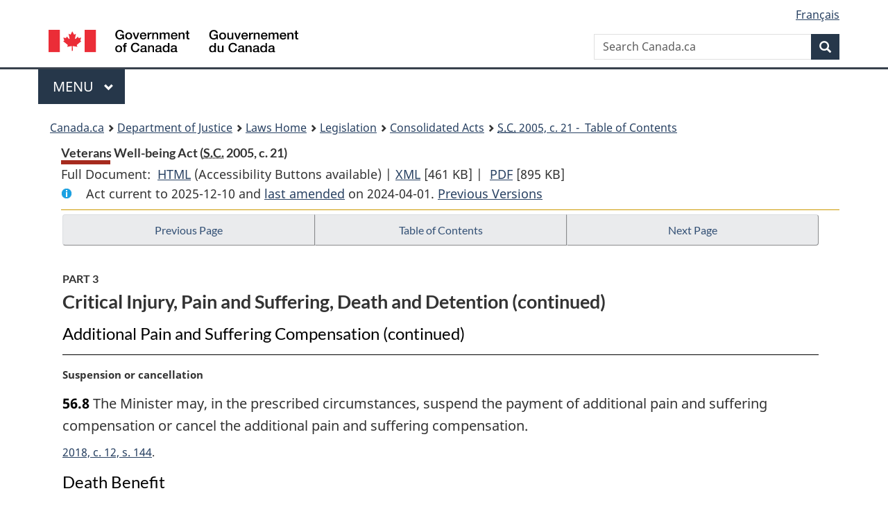

--- FILE ---
content_type: text/html
request_url: https://laws-lois.justice.gc.ca/eng/acts/c-16.8/page-7.html
body_size: 52844
content:
<!DOCTYPE html>
<html class="no-js" lang="en" dir="ltr">
<head>
<meta charset="utf-8">
<meta property="dcterms:accessRights" content="2"/>
<meta property="dcterms:service" content="JUS-Laws_Lois"/>
<meta content="width=device-width,initial-scale=1" name="viewport">
<meta name="dcterms.language" title="ISO639-2" content="eng">
<link href="/canada/themes-dist/GCWeb/assets/favicon.ico" rel="icon" type="image/x-icon">
<link rel="stylesheet" href="/canada/themes-dist/GCWeb/css/theme.min.css">
<link rel="stylesheet" type="text/css" href="/css/browse.css">
<link rel="stylesheet" type="text/css" href="/css/lawContent.css">
<link rel="stylesheet" type="text/css" href="/css/commonView.css">
<script src="//assets.adobedtm.com/be5dfd287373/bb72b7edd313/launch-e34f760eaec8.min.js"></script>
<link rel="stylesheet" href="/js/jquery-ui.css" />
<title>Veterans Well-being Act</title>
<meta content="width=device-width, initial-scale=1" name="viewport" />
<!-- Meta data -->
<meta name="description" content="Federal laws of Canada" />
<meta name="dcterms.title" content="Consolidated federal laws of Canada, Veterans Well-being Act" />
<meta name="dcterms.creator" title="Department of Justice" content="Legislative Services Branch" />
<meta name="dcterms.issued" title="W3CDTF" content="2024-04-01" />
<meta name="dcterms.modified" title="W3CDTF" content="2024-04-01" />
<meta name="dcterms.subject" title="scheme" content="Consolidated federal laws of Canada, Veterans Well-being Act" />
<meta name="dcterms.language" title="ISO639-2" content="eng" />
<link href="https://fonts.googleapis.com/css?family=Montserrat" rel="stylesheet">
</head>
<body vocab="http://schema.org/" typeof="webPage">
<nav>
	<ul id="wb-tphp" class="wb-init wb-disable-inited">
		<li class="wb-slc"><a class="wb-sl" href="#wb-cont">Skip to main content</a></li>
		<li class="wb-slc"><a class="wb-sl" href="#wb-info">Skip to "About government"</a></li>
		<li class="wb-slc"><a class="wb-sl" rel="alternate" href="?wbdisable=true">Switch to basic HTML version</a></li>
	</ul>
</nav>

<header> 
	<div id="wb-bnr" class="container">
		<section id="wb-lng" class="text-right">
			<h2 class="wb-inv">Language selection</h2>
			<ul class="list-inline margin-bottom-none">
				<li><a href="/scripts/changelanguage.asp" lang="fr">Fran&ccedil;ais</a></li>
			</ul>
		</section>
		<div class="row">
			<div class="brand col-xs-5 col-md-4">
				<a href="https://www.canada.ca/en.html" rel="external"><img src="/canada/themes-dist/GCWeb/assets/sig-blk-en.svg" alt="Government of Canada" property="logo"></a>
			</div>
			<section id="wb-srch" class="col-lg-8 text-right">
				<h2>Search</h2>
				<form action="https://www.canada.ca/en/sr/srb.html" method="get" name="cse-search-box" role="search" class="form-inline ng-pristine ng-valid">
					<div class="form-group">
						<label for="wb-srch-q" class="wb-inv">Search Canada.ca</label>
						<input name="cdn" value="canada" type="hidden">
						<input name="st" value="s" type="hidden">
						<input name="num" value="10" type="hidden">
						<input name="langs" value="en" type="hidden">
						<input name="st1rt" value="1" type="hidden">
						<input name="s5bm3ts21rch" value="x" type="hidden">
						<input id="wb-srch-q" list="wb-srch-q-ac" class="wb-srch-q form-control" name="q" type="search" value="" size="34" maxlength="170" placeholder="Search Canada.ca">
						<input type="hidden" name="_charset_" value="UTF-8">
						<datalist id="wb-srch-q-ac"> </datalist>
					</div>
					<div class="form-group submit">
						<button type="submit" id="wb-srch-sub" class="btn btn-primary btn-small" name="wb-srch-sub"><span class="glyphicon-search glyphicon"></span><span class="wb-inv">Search</span></button>
					</div>
				</form>
			</section>
		</div>
	</div>
<nav id="wb-cont-menu" class="gcweb-v2 gcweb-menu" typeof="SiteNavigationElement">
	<div class="container">
		<h2 class="wb-inv">Menu</h2>
		<button type="button" aria-haspopup="true" aria-expanded="false"><span class="wb-inv">Main </span>Menu <span class="expicon glyphicon glyphicon-chevron-down"></span></button>
		<ul role="menu" aria-orientation="vertical" data-ajax-replace="https://www.canada.ca/content/dam/canada/sitemenu/sitemenu-v2-en.html">
			<li role="presentation"><a role="menuitem" tabindex="-1" href="https://www.canada.ca/en/services/jobs.html">Jobs and the workplace</a></li>
			<li role="presentation"><a role="menuitem" tabindex="-1" href="https://www.canada.ca/en/services/immigration-citizenship.html">Immigration and citizenship</a></li>
			<li role="presentation"><a role="menuitem" tabindex="-1" href="https://travel.gc.ca/">Travel and tourism</a></li>
			<li role="presentation"><a role="menuitem" tabindex="-1" href="https://www.canada.ca/en/services/business.html">Business and industry</a></li>
			<li role="presentation"><a role="menuitem" tabindex="-1" href="https://www.canada.ca/en/services/benefits.html">Benefits</a></li>
			<li role="presentation"><a role="menuitem" tabindex="-1" href="https://www.canada.ca/en/services/health.html">Health</a></li>
			<li role="presentation"><a role="menuitem" tabindex="-1" href="https://www.canada.ca/en/services/taxes.html">Taxes</a></li>
			<li role="presentation"><a role="menuitem" tabindex="-1" href="https://www.canada.ca/en/services/environment.html">Environment and natural resources</a></li>
			<li role="presentation"><a role="menuitem" tabindex="-1" href="https://www.canada.ca/en/services/defence.html">National security and defence</a></li>
			<li role="presentation"><a role="menuitem" tabindex="-1" href="https://www.canada.ca/en/services/culture.html">Culture, history and sport</a></li>
			<li role="presentation"><a role="menuitem" tabindex="-1" href="https://www.canada.ca/en/services/policing.html">Policing, justice and emergencies</a></li>
			<li role="presentation"><a role="menuitem" tabindex="-1" href="https://www.canada.ca/en/services/transport.html">Transport and infrastructure</a></li>
			<li role="presentation"><a role="menuitem" tabindex="-1" href="http://international.gc.ca/world-monde/index.aspx?lang=eng">Canada and the world</a></li>
			<li role="presentation"><a role="menuitem" tabindex="-1" href="https://www.canada.ca/en/services/finance.html">Money and finances</a></li>
			<li role="presentation"><a role="menuitem" tabindex="-1" href="https://www.canada.ca/en/services/science.html">Science and innovation</a></li>
		</ul>
	</div>
</nav>
<nav id="wb-bc" property="breadcrumb"><h2>You are here:</h2><div class="container"><ol class="breadcrumb"><li><a href="https://www.canada.ca/en.html">Canada.ca</a></li><li><a href="https://www.justice.gc.ca/eng/index.html">Department of Justice</a></li><li><a href="/eng">Laws Home</a></li><li><a href="/eng/laws-index.html">Legislation</a></li><li><a href="/eng/acts/">Consolidated Acts</a></li><li><a href="/eng/acts/C-16.8/index.html"><abbr title='Statutes of Canada'>S.C.</abbr> 2005, c. 21 - &#x00A0;Table of Contents</a></li></ol></div></nav>
</header>
<main property="mainContentOfPage" typeof="WebPageElement">
<div class="container">
<!-- MAIN CONT DIV START --><div class='legisHeader'><header><h1 id='wb-cont' class='HeadTitle'>Veterans Well-being Act&#x00A0;(<abbr title='Statutes of Canada'>S.C.</abbr> 2005, c. 21)</h1><div id='printAll'><p id='FullDoc'>Full Document: &nbsp;</p><ul><li><a href='FullText.html'>HTML<span class='wb-invisible'>Full Document: Veterans Well-being Act</span></a>&nbsp;(Accessibility Buttons available) |&nbsp;</li><li><a href='/eng/XML/C-16.8.xml'>XML<span class='wb-invisible'>Full Document: Veterans Well-being Act</span></a> <span class='fileSize'>[461 KB]</span>&nbsp;|&nbsp;</li> <li><a href='/PDF/C-16.8.pdf'>PDF<span class='wb-invisible'>Full Document: Veterans Well-being Act</span></a> <span class='fileSize'>[895 KB]</span></li></ul></div><div class='info'><p id='assentedDate'>Act current to 2025-12-10 and <a href='index.html#hist'>last amended</a> on 2024-04-01. <a href='PITIndex.html'>Previous Versions</a></p></div></header><div class='lineSeparator goldLineTop'></div></div><div class='docContents' id='docCont'>
<nav><div class="btn-group btn-group-justified"><a rel="prev" class="btn btn-default" role="button" href="page-6.html#docCont" >Previous Page</a><a id="right-panel-trigger" class="overlay-lnk btn btn-default" role="button" href="index.html" aria-controls="right-panel">Table of Contents</a><a rel="next" class="btn btn-default" role="button" href="page-8.html#docCont" >Next Page</a></div></nav><div class="wb-txthl">
<section>
<div class='continued'><h2 class="Part" id="h-68785"><span class="HLabel1">PART 3</span><span class="HTitleText1">Critical Injury, Pain and Suffering, Death and Detention (continued)</span></h2><h3 class="Subheading" id="h-1120193"><span class="HTitleText2">Additional Pain and Suffering Compensation (continued)</span></h3></div>
<p class="MarginalNote"><span class="wb-invisible">Marginal note:</span>Suspension or cancellation</p><p class="Section" id="1120231"><strong><a class="sectionLabel" id="s-56.8"><span class="sectionLabel">56.8</span></a></strong> The Minister may, in the prescribed circumstances, suspend the payment of additional pain and suffering compensation or cancel the additional pain and suffering compensation.</p><div class="HistoricalNote"><ul class="HistoricalNote"><li class="HistoricalNoteSubItem"><a href="#1038147-1120234" class="wb-lbx" data-ajax-after="1038147-1120234.html">2018, c. 12, s. 144</a></li></ul></div>
<h3 class="Subheading" id="h-68938"><span class="HTitleText2">Death Benefit</span></h3><p class="MarginalNote"><span class="wb-invisible">Marginal note:</span>Eligibility — service-related injury or disease</p><ul class="Section ProvisionList" id="68939"><li><p class="Subsection" id="68941"><strong><a class="sectionLabel" id="s-57"><span class="sectionLabel">57</span></a></strong> <span class="lawlabel">(1)</span> The Minister may, on application, pay, in accordance with section 59, a death benefit to a member’s survivor or a person who was, at the time of the member’s death, a dependent child if</p><ul class="ProvisionList"><li><p class="Paragraph" id="68942"><span class="lawlabel">(a)</span> the member dies as a result of a service-related injury or disease; and</p></li><li><p class="Paragraph" id="68943"><span class="lawlabel">(b)</span> the member’s death occurs within 30 days after the day on which the injury occurred or the disease was contracted.</p></li></ul></li><li><p class="MarginalNote"><span class="wb-invisible">Marginal note:</span>Eligibility — injury or disease aggravated by service</p><p class="Subsection" id="68944"><span class="lawlabel">(2)</span> The Minister may, on application, pay, in accordance with section 59, a death benefit to a member’s survivor or a person who was, at the time of the member’s death, a dependent child if</p><ul class="ProvisionList"><li><p class="Paragraph" id="68946"><span class="lawlabel">(a)</span> the member dies as a result of a non-service-related injury or disease that was aggravated by service; and</p></li><li><p class="Paragraph" id="68947"><span class="lawlabel">(b)</span> the member’s death occurs within 30 days after the day on which the injury or disease was aggravated.</p></li></ul></li></ul>
<p class="MarginalNote"><span class="wb-invisible">Marginal note:</span>Amount of benefit</p><ul class="Section ProvisionList" id="68948"><li><p class="Subsection" id="68950"><strong><a class="sectionLabel" id="s-58"><span class="sectionLabel">58</span></a></strong> <span class="lawlabel">(1)</span> The amount of the death benefit payable in respect of a member shall be the amount set out in column 2 of item 3 of Schedule 2.</p></li><li><p class="MarginalNote"><span class="wb-invisible">Marginal note:</span>Reduction of benefit</p><p class="Subsection" id="68951"><span class="lawlabel">(2)</span> If an amount is paid or payable to a person from a prescribed source in respect of a death for which a death benefit is payable, the Minister may reduce the death benefit payable to the person by a prescribed amount.</p></li></ul>
<p class="MarginalNote"><span class="wb-invisible">Marginal note:</span>Division of benefit</p><p class="Section" id="68953"><strong><a class="sectionLabel" id="s-59"><span class="sectionLabel">59</span></a></strong> If a death benefit is payable to a survivor or a person who was, at the time of a member’s death, a dependent child, the following rules apply:</p><ul class="ProvisionList"><li><p class="Paragraph" id="68955"><span class="lawlabel">(a)</span> if there is a survivor but no person who was a dependent child, the survivor is entitled to 100% of the death benefit;</p></li><li><p class="Paragraph" id="68956"><span class="lawlabel">(b)</span> if there is a survivor and one or more persons who were dependent children,</p><ul class="ProvisionList"><li><p class="Subparagraph" id="68957"><span class="lawlabel">(i)</span> the survivor is entitled to 50% of the death benefit, and</p></li><li><p class="Subparagraph" id="68958"><span class="lawlabel">(ii)</span> the persons who were dependent children are entitled, as a class, to 50% of the death benefit, divided equally among them; and</p></li></ul></li><li><p class="Paragraph" id="68959"><span class="lawlabel">(c)</span> if there are one or more persons who were dependent children but no survivor, each of those children is entitled to the amount obtained by dividing the death benefit by the number of those dependent children.</p></li></ul>
<h3 class="Subheading" id="h-68960"><span class="HTitleText2">Clothing Allowance</span></h3><p class="MarginalNote"><span class="wb-invisible">Marginal note:</span>Allowance — amputation</p><ul class="Section ProvisionList" id="68961"><li><p class="Subsection" id="1120237"><strong><a class="sectionLabel" id="s-60"><span class="sectionLabel">60</span></a></strong> <span class="lawlabel">(1)</span> The Minister may, on application, pay to a member or a veteran who has received a disability award or pain and suffering compensation on account of an amputation of their leg at or above a Symes’ amputation a clothing allowance in respect of their amputation that causes wear and tear of clothing.</p></li><li><p class="MarginalNote"><span class="wb-invisible">Marginal note:</span>Allowance — amputation</p><p class="Subsection" id="1120238"><span class="lawlabel">(2)</span> The Minister may, on application, pay to a member or a veteran who has received a disability award or pain and suffering compensation on account of an amputation of the arm at or above the wrist a clothing allowance in respect of their amputation that causes wear and tear of clothing.</p></li><li><p class="MarginalNote"><span class="wb-invisible">Marginal note:</span>Allowance — two amputations</p><p class="Subsection" id="1120240"><span class="lawlabel">(3)</span> If a member or a veteran has received a disability award or pain and suffering compensation on account of two amputations of a kind described in subsection (1) or (2), the Minister may, on application, in addition to the allowances that may be payable under that subsection, pay a clothing allowance in respect of the second amputation equal to 50% of the allowance payable in respect of that amputation.</p></li><li><p class="MarginalNote"><span class="wb-invisible">Marginal note:</span>Allowance — other disabilities</p><p class="Subsection" id="1120242"><span class="lawlabel">(4)</span> If a member or a veteran has received a disability award or pain and suffering compensation for a disability other than a disability described in subsection (1) or (2) that causes wear and tear of clothing, the Minister may, on application, pay a clothing allowance.</p></li><li><p class="MarginalNote"><span class="wb-invisible">Marginal note:</span>Specially made apparel</p><p class="Subsection" id="1120244"><span class="lawlabel">(5)</span> If a member or a veteran has received a disability award or pain and suffering compensation for a disability that requires the wearing of specially made apparel, the Minister may, on application, in addition to any other allowance that may be payable under this section, pay a clothing allowance on account of the purchase of the apparel.</p></li></ul><div class="HistoricalNote"><ul class="HistoricalNote"><li class="HistoricalNoteSubItem">2005, c. 21, s. 60</li><li class="HistoricalNoteSubItem"><a href="#1038156-1122819" class="wb-lbx" data-ajax-after="1038156-1122819.html">2018, c. 12, s. 145</a></li></ul></div>
<div class="PITLink"><a class="PITLink" href="section-60-20060401.html" title="Link to previous version of section 60">Previous Version</a></div>
<p class="MarginalNote"><span class="wb-invisible">Marginal note:</span>Amount of allowance</p><p class="Section" id="68972"><strong><a class="sectionLabel" id="s-61"><span class="sectionLabel">61</span></a></strong> Subject to subsection 60(3), the Minister shall determine the amount of each clothing allowance that may be paid to a member or a veteran in a year, which shall not be greater than the amount set out in column 2 of item 4 of Schedule 2.</p>
<p class="MarginalNote"><span class="wb-invisible">Marginal note:</span>When allowance payable</p><p class="Section" id="68974"><strong><a class="sectionLabel" id="s-62"><span class="sectionLabel">62</span></a></strong> The clothing allowance under subsections 60(1) to (5) begins to be payable on the later of</p><ul class="ProvisionList"><li><p class="Paragraph" id="68976"><span class="lawlabel">(a)</span> the day on which the application for the allowance was made, and</p></li><li><p class="Paragraph" id="68977"><span class="lawlabel">(b)</span> the day that is one year prior to the day on which the payment of the allowance is approved.</p></li></ul>
<h3 class="Subheading" id="h-68978"><span class="HTitleText2">Regulations</span></h3><p class="MarginalNote"><span class="wb-invisible">Marginal note:</span>Governor in Council</p><p class="Section" id="1120247"><strong><a class="sectionLabel" id="s-63"><span class="sectionLabel">63</span></a></strong> The Governor in Council may make regulations</p><ul class="ProvisionList"><li><p class="Paragraph" id="1120249"><span class="lawlabel">(a)</span> respecting the rules of evidence and evidentiary presumptions relating to applications for a critical injury benefit, pain and suffering compensation or a death benefit;</p></li><li><p class="Paragraph" id="1120250"><span class="lawlabel">(b)</span> respecting the determination, for the purpose of section 56.3, of an amount by which pain and suffering compensation may be reduced; and</p></li><li><p class="Paragraph" id="1120251"><span class="lawlabel">(c)</span> respecting what constitutes a permanent and severe impairment, the manner of determining whether a veteran has a permanent and severe impairment and the extent of the permanent and severe impairment.</p></li></ul><div class="HistoricalNote"><ul class="HistoricalNote"><li class="HistoricalNoteSubItem">2005, c. 21, s. 63</li><li class="HistoricalNoteSubItem"> 2015, c. 36, s. 216</li><li class="HistoricalNoteSubItem"><a href="#1038163-1120246" class="wb-lbx" data-ajax-after="1038163-1120246.html">2018, c. 12, s. 146</a></li></ul></div>
<div class="PITLink"><a class="PITLink" href="section-63-20150701.html" title="Link to previous version of section 63">Previous Version</a></div>
<h3 class="Subheading" id="h-68983"><span class="HTitleText2">Detention Benefit</span></h3><p class="MarginalNote"><span class="wb-invisible">Marginal note:</span>Eligibility</p><ul class="Section ProvisionList" id="68984"><li><p class="Subsection" id="68986"><strong><a class="sectionLabel" id="s-64"><span class="sectionLabel">64</span></a></strong> <span class="lawlabel">(1)</span> Subject to subsection (5), the Minister may, on application, pay a detention benefit to a member or a veteran, who, while serving with the Canadian Forces, was detained by a power, for the period spent in detention.</p></li><li><p class="MarginalNoteDefinedTerm">Definition of <span class="DefinedTerm"><dfn>power</dfn></span></p><p class="Subsection" id="68987"><span class="lawlabel">(2)</span> In this section, <span class="DefinedTerm"><dfn>power</dfn></span> means</p><ul class="ProvisionList"><li><p class="Paragraph" id="68989"><span class="lawlabel">(a)</span> an enemy or an opposing force of Canada;</p></li><li><p class="Paragraph" id="68990"><span class="lawlabel">(b)</span> a person or a group that has as one of its purposes or activities the facilitating or carrying out of a terrorist activity; and</p></li><li><p class="Paragraph" id="68991"><span class="lawlabel">(c)</span> any prescribed entity.</p></li></ul></li><li><p class="MarginalNote"><span class="wb-invisible">Marginal note:</span>Period evading capture or escaping</p><p class="Subsection" id="68992"><span class="lawlabel">(3)</span> For the purposes of subsection (1), the period spent in detention includes the period during which the member or veteran was engaged in evading capture by, or in escaping from, any power.</p></li><li><p class="MarginalNote"><span class="wb-invisible">Marginal note:</span>Amount of benefit</p><p class="Subsection" id="68994"><span class="lawlabel">(4)</span> The Governor in Council may make regulations prescribing the amount of the detention benefit.</p></li><li><p class="MarginalNote"><span class="wb-invisible">Marginal note:</span>Restriction</p><p class="Subsection" id="68996"><span class="lawlabel">(5)</span> No detention benefit is payable under this section in respect of a period spent in detention if the period began before the coming into force of this section.</p></li></ul>
<p class="MarginalNote"><span class="wb-invisible">Marginal note:</span>Death of member or veteran — no application made</p><ul class="Section ProvisionList" id="68998"><li><p class="Subsection" id="69000"><strong><a class="sectionLabel" id="s-65"><span class="sectionLabel">65</span></a></strong> <span class="lawlabel">(1)</span> If a member or a veteran who would have been entitled to a detention benefit under section 64 dies before they have applied for the benefit, the Minister may, on application, pay to their testamentary estate or testamentary succession the detention benefit to which the member or veteran, had they lived, would have been entitled under that section.</p></li><li><p class="MarginalNote"><span class="wb-invisible">Marginal note:</span>Death of member or veteran — application pending</p><p class="Subsection" id="69001"><span class="lawlabel">(2)</span> If a member or a veteran who has made an application for a detention benefit under section 64 dies before the Minister has made a decision in respect of the application, the Minister may pay to their testamentary estate or testamentary succession the detention benefit to which the member or veteran, had they lived, would have been entitled under that section.</p></li><li><p class="MarginalNote"><span class="wb-invisible">Marginal note:</span>Rights of estate or succession</p><p class="Subsection" id="69003"><span class="lawlabel">(3)</span> The testamentary estate or testamentary succession has, in respect of the application referred to in subsection (2), all of the rights that the member or veteran would have had had they lived.</p></li></ul>
<h2 class="Part" id="h-69005"><span class="HLabel1">PART 3.1</span><span class="HTitleText1">Caregiver Recognition Benefit</span></h2><p class="MarginalNote"><span class="wb-invisible">Marginal note:</span>Eligibility</p><ul class="Section ProvisionList" id="69006"><li><p class="Subsection" id="69008"><strong><a class="sectionLabel" id="s-65.1"><span class="sectionLabel">65.1</span></a></strong> <span class="lawlabel">(1)</span> The Minister may, on application by a veteran, pay a caregiver recognition benefit to a person designated by the veteran if</p><ul class="ProvisionList"><li><p class="Paragraph" id="1120253"><span class="lawlabel">(a)</span> the veteran has had an application for a disability award or pain and suffering compensation approved;</p></li><li><p class="Paragraph" id="1120254"><span class="lawlabel">(b)</span> as a result of the disability for which the application for a disability award or pain and suffering compensation was approved, the veteran requires ongoing care;</p></li><li><p class="Paragraph" id="69011"><span class="lawlabel">(b.1)</span> the veteran has not been awarded a <span class="DefinitionRef"><dfn>pension</dfn></span> or <span class="DefinitionRef"><dfn>compensation</dfn></span> as those terms are defined in subsection 3(1) of the <cite class="XRefExternalAct"><a href="/eng/acts/P-6">Pension Act</a></cite>;</p></li><li><p class="Paragraph" id="69012"><span class="lawlabel">(c)</span> the designated person is 18 years of age or older and plays an essential role in the provision or coordination of the ongoing care to the veteran in the veteran’s home for which the person receives no remuneration; and</p></li><li><p class="Paragraph" id="69013"><span class="lawlabel">(d)</span> the veteran meets the prescribed eligibility requirements.</p></li></ul></li><li><p class="MarginalNote"><span class="wb-invisible">Marginal note:</span>Criteria to be considered</p><p class="Subsection" id="69014"><span class="lawlabel">(2)</span> In deciding whether the veteran requires ongoing care, the Minister shall consider only prescribed criteria.</p></li><li><p class="MarginalNote"><span class="wb-invisible">Marginal note:</span>Factors to be considered</p><p class="Subsection" id="69016"><span class="lawlabel">(3)</span> In deciding whether a designated person plays an essential role in the provision or coordination of the ongoing care to the veteran in the veteran’s home, the Minister shall consider only prescribed factors.</p></li><li><p class="Subsection" id="69018"><span class="lawlabel">(4)</span> <span class="Repealed">[Repealed, 2017, c. 20, s. 279]</span></p></li></ul><div class="HistoricalNote"><ul class="HistoricalNote"><li class="HistoricalNoteSubItem">2015, c. 36, s. 217</li><li class="HistoricalNoteSubItem"> 2017, c. 20, s. 279</li><li class="HistoricalNoteSubItem"><a href="#1038170-1120252" class="wb-lbx" data-ajax-after="1038170-1120252.html">2018, c. 12, s. 147</a></li></ul></div>
<div class="PITLink"><a class="PITLink" href="section-65.1-20180401.html" title="Link to previous version of section 65.1">Previous Version</a></div>
<p class="MarginalNote"><span class="wb-invisible">Marginal note:</span>Amount of benefit</p><p class="Section" id="69021"><strong><a class="sectionLabel" id="s-65.2"><span class="sectionLabel">65.2</span></a></strong> The monthly amount of a caregiver recognition benefit that is payable to a designated person shall be the amount set out in column 2 of item 5 of Schedule 2.</p><div class="HistoricalNote"><ul class="HistoricalNote"><li class="HistoricalNoteSubItem">2015, c. 36, s. 217</li><li class="HistoricalNoteSubItem"> 2017, c. 20, s. 280</li></ul></div>
<div class="PITLink"><a class="PITLink" href="section-65.2-20150701.html" title="Link to previous version of section 65.2">Previous Version</a></div>
<p class="MarginalNote"><span class="wb-invisible">Marginal note:</span>Only one designated person</p><p class="Section" id="69025"><strong><a class="sectionLabel" id="s-65.21"><span class="sectionLabel">65.21</span></a></strong> A veteran may, for the purpose of subsection 65.1(1), designate only one person at a time.</p><div class="HistoricalNote"><ul class="HistoricalNote"><li class="HistoricalNoteSubItem">2017, c. 20, s. 280</li></ul></div>
<p class="MarginalNote"><span class="wb-invisible">Marginal note:</span>When benefit payable</p><ul class="Section ProvisionList" id="69029"><li><p class="Subsection" id="69031"><strong><a class="sectionLabel" id="s-65.22"><span class="sectionLabel">65.22</span></a></strong> <span class="lawlabel">(1)</span> Subject to subsection (2), a caregiver recognition benefit begins to be payable on the first day of the month in which the application for the benefit is made.</p></li><li><p class="MarginalNote"><span class="wb-invisible">Marginal note:</span>Replacement of designated person</p><p class="Subsection" id="69032"><span class="lawlabel">(2)</span> If a veteran, by means of a new application for a caregiver recognition benefit, replaces the designated person with a new designated person, the caregiver recognition benefit begins to be payable to the new designated person on the later of</p><ul class="ProvisionList"><li><p class="Paragraph" id="69034"><span class="lawlabel">(a)</span> the first day of the month in which the new application is made, and</p></li><li><p class="Paragraph" id="69035"><span class="lawlabel">(b)</span> the day on which the benefit ceases to be payable to the previously designated person.</p></li></ul></li></ul><div class="HistoricalNote"><ul class="HistoricalNote"><li class="HistoricalNoteSubItem">2017, c. 20, s. 280</li></ul></div>
<p class="MarginalNote"><span class="wb-invisible">Marginal note:</span>When benefit ceases to be payable</p><p class="Section" id="69038"><strong><a class="sectionLabel" id="s-65.23"><span class="sectionLabel">65.23</span></a></strong> A caregiver recognition benefit ceases to be payable on the earliest of</p><ul class="ProvisionList"><li><p class="Paragraph" id="69040"><span class="lawlabel">(a)</span> the first day of the month after the month in which the conditions of eligibility set out in paragraphs 65.1(1)(a) to (d) are no longer met,</p></li><li><p class="Paragraph" id="69041"><span class="lawlabel">(b)</span> the first day of the month after the month in which the veteran makes a new application to replace the designated person with a new designated person, or</p></li><li><p class="Paragraph" id="69042"><span class="lawlabel">(c)</span> the first day of the month after the month in which the veteran or the designated person dies.</p></li></ul><div class="HistoricalNote"><ul class="HistoricalNote"><li class="HistoricalNoteSubItem">2017, c. 20, s. 280</li></ul></div>
<p class="MarginalNote"><span class="wb-invisible">Marginal note:</span>Change in circumstances — veteran</p><ul class="Section ProvisionList" id="69045"><li><p class="Subsection" id="69047"><strong><a class="sectionLabel" id="s-65.24"><span class="sectionLabel">65.24</span></a></strong> <span class="lawlabel">(1)</span> A veteran shall inform the Minister if there is any change in circumstances relating to the conditions of eligibility set out in paragraphs 65.1(1)(a) to (d) or if the designated person dies.</p></li><li><p class="MarginalNote"><span class="wb-invisible">Marginal note:</span>Change in circumstances — designated person</p><p class="Subsection" id="69048"><span class="lawlabel">(2)</span> A designated person shall inform the Minister if there is any change in circumstances relating to the conditions of eligibility set out in paragraph 65.1(1)(c) or if the veteran who designated the person dies.</p></li></ul><div class="HistoricalNote"><ul class="HistoricalNote"><li class="HistoricalNoteSubItem">2017, c. 20, s. 280</li></ul></div>
<p class="MarginalNote"><span class="wb-invisible">Marginal note:</span>Assessment</p><p class="Section" id="69052"><strong><a class="sectionLabel" id="s-65.3"><span class="sectionLabel">65.3</span></a></strong> The Minister may, for the purpose of determining whether a designated person may continue to receive a caregiver recognition benefit, require the veteran who designated the person to undergo an assessment by a person specified by the Minister.</p><div class="HistoricalNote"><ul class="HistoricalNote"><li class="HistoricalNoteSubItem">2015, c. 36, s. 217</li><li class="HistoricalNoteSubItem"> 2017, c. 20, s. 280</li></ul></div>
<div class="PITLink"><a class="PITLink" href="section-65.3-20150701.html" title="Link to previous version of section 65.3">Previous Version</a></div>
<p class="MarginalNote"><span class="wb-invisible">Marginal note:</span>Suspension or cancellation</p><p class="Section" id="69056"><strong><a class="sectionLabel" id="s-65.31"><span class="sectionLabel">65.31</span></a></strong> The Minister may, in the prescribed circumstances, suspend the payment of a caregiver recognition benefit or cancel the benefit.</p><div class="HistoricalNote"><ul class="HistoricalNote"><li class="HistoricalNoteSubItem">2017, c. 20, s. 280</li></ul></div>
<p class="MarginalNote"><span class="wb-invisible">Marginal note:</span>Regulations</p><p class="Section" id="69060"><strong><a class="sectionLabel" id="s-65.4"><span class="sectionLabel">65.4</span></a></strong> The Governor in Council may make regulations</p><ul class="ProvisionList"><li><p class="Paragraph" id="69062"><span class="lawlabel">(a)</span> defining <span class="DefinedTerm"><dfn>care</dfn></span> for the purposes of paragraphs 65.1(1)(b) and (c) and subsections 65.1(2) and (3); and</p></li><li><p class="Paragraph" id="69063"><span class="lawlabel">(b)</span> defining <span class="DefinedTerm"><dfn>home</dfn></span> for the purposes of paragraph 65.1(1)(c) and subsection 65.1(3).</p></li></ul><div class="HistoricalNote"><ul class="HistoricalNote"><li class="HistoricalNoteSubItem">2015, c. 36, s. 217</li></ul></div>
<h2 class="Part" id="h-69066"><span class="HLabel1">PART 4</span><span class="HTitleText1">General</span></h2><h3 class="Subheading" id="h-69067"><span class="HTitleText2">Health Benefits</span></h3><p class="MarginalNote"><span class="wb-invisible">Marginal note:</span>Group insurance program</p><ul class="Section ProvisionList" id="69068"><li><p class="Subsection" id="69070"><strong><a class="sectionLabel" id="s-66"><span class="sectionLabel">66</span></a></strong> <span class="lawlabel">(1)</span> The Minister may</p><ul class="ProvisionList"><li><p class="Paragraph" id="69071"><span class="lawlabel">(a)</span> establish or enter into a contract to acquire a group insurance program comparable to the Public Service Health Care Plan established by the Treasury Board;</p></li><li><p class="Paragraph" id="69072"><span class="lawlabel">(b)</span> subject to the approval of the Treasury Board, set any terms and conditions in respect of the program, including those respecting the premiums or the contributions payable, the benefits and the management and control of the program;</p></li><li><p class="Paragraph" id="69073"><span class="lawlabel">(c)</span> make the contributions and pay the premiums or the benefits, as required; and</p></li><li><p class="Paragraph" id="69074"><span class="lawlabel">(d)</span> undertake and do all things that the Minister considers appropriate for the purpose of implementing and maintaining the program.</p></li></ul></li><li><p class="MarginalNote"><span class="wb-invisible">Marginal note:</span>Eligibility</p><p class="Subsection" id="69075"><span class="lawlabel">(2)</span> A member, a veteran or a member’s or a veteran’s survivor may elect to participate in a group insurance program referred to in subsection (1) if they meet the prescribed eligibility requirements.</p></li></ul>
<h3 class="Subheading" id="h-69077"><span class="HTitleText2">Designations</span></h3><p class="MarginalNote"><span class="wb-invisible">Marginal note:</span>Designation by Minister</p><ul class="Section ProvisionList" id="69078"><li><p class="Subsection" id="69080"><strong><a class="sectionLabel" id="s-67"><span class="sectionLabel">67</span></a></strong> <span class="lawlabel">(1)</span> Subject to subsection (2), the Minister may designate any person to exercise any power or perform any duty or function that may be exercised or performed by the Minister under this Act.</p></li><li><p class="MarginalNote"><span class="wb-invisible">Marginal note:</span>Limitation</p><p class="Subsection" id="69081"><span class="lawlabel">(2)</span> If the Minister designates a person to make a decision under this Act, the Minister may not designate the same person to review the decision.</p></li></ul>
</section></div>
</div> <!--END OF DocContents -->
<section id="right-panel" class="wb-overlay modal-content overlay-def wb-panel-l"><header class="modal-header"><h2 class="modal-title">Table of Contents</h2></header><div class="modal-body"><nav>
<ul class="TocIndent">
<li><a title="Page 1" href="page-1.html">
Veterans Well-being Act</a><ul class="TocIndent"><li><span class='sectionRange'>1 - </span><a href="page-1.html#h-68170"><span class="HTitleText1">Short Title</span></a>
</li>
<li><span class='sectionRange'>2 - </span><a href="page-1.html#h-68175"><span class="HTitleText1">Interpretation</span></a>
</li>
<li><span class='sectionRange'>2.1 - </span><a href="page-1.html#h-68239"><span class="HTitleText1">Purpose</span></a>
</li>
<li><span class='sectionRange'>3 - </span><a href="page-1.html#h-68244"><span class="HLabel1">PART 1</span> - <span class="HTitleText1">Career Transition Services</span></a>
</li>
<li><span class='sectionRange'>5.11 - </span><a href="page-2.html#h-68289"><span class="HLabel1">PART 1.1</span> - <span class="HTitleText1">Education and Training Benefit</span></a>
</li>
<li><span class='sectionRange'>6 - </span><a href="page-2.html#h-68385"><span class="HLabel1">PART 2</span> - <span class="HTitleText1">Rehabilitation Services, Vocational Assistance and Financial Benefits</span></a>
<ul class="TocIndent"><li>
<span class='sectionRange'>6 - </span><a href="page-2.html#h-68386"><span class="HTitleText2">General</span></a>
</li>
<li><span class='sectionRange'>8 - </span><a href="page-2.html#h-68397"><span class="HTitleText2">Rehabilitation Services and Vocational Assistance</span></a>
</li>
<li><span class='sectionRange'>18 - </span><a href="page-3.html#h-68476"><span class="HTitleText2">Income Replacement Benefit</span></a>
<ul class="TocIndent"><li>
<span class='sectionRange'>18 - </span><a href="page-3.html#h-1119867"><span class="HTitleText3">Veterans</span></a>
</li>
<li><span class='sectionRange'>22 - </span><a href="page-3.html#h-1119933"><span class="HTitleText3">Survivors and Orphans</span></a>
</li></ul>
</li><li><span class='sectionRange'>27 - </span><a href="page-4.html#h-68564"><span class="HTitleText2">Canadian Forces Income Support Benefit</span></a>
</li>
<li><span class='sectionRange'>41 - </span><a href="page-5.html#h-68773"><span class="HTitleText2">Regulations</span></a>
</li></ul>
</li><li><span class='sectionRange'>42 - </span><a href="page-5.html#h-68785"><span class="HLabel1">PART 3</span> - <span class="HTitleText1">Critical Injury, Pain and Suffering, Death and Detention</span></a>
<ul class="TocIndent"><li>
<span class='sectionRange'>42 - </span><a href="page-5.html#h-68786"><span class="HTitleText2">General</span></a>
</li>
<li><span class='sectionRange'>44.1 - </span><a href="page-5.html#h-68798"><span class="HTitleText2">Critical Injury Benefit</span></a>
</li>
<li><span class='sectionRange'>45 - </span><a href="page-5.html#h-68816"><span class="HTitleText2">Pain and Suffering Compensation</span></a>
</li>
<li><span class='sectionRange'>56.6 - </span><a href="page-6.html#h-1120193"><span class="HTitleText2">Additional Pain and Suffering Compensation</span></a>
</li>
<li><span class='sectionRange'>57 - </span><a href="page-7.html#h-68938"><span class="HTitleText2">Death Benefit</span></a>
</li>
<li><span class='sectionRange'>60 - </span><a href="page-7.html#h-68960"><span class="HTitleText2">Clothing Allowance</span></a>
</li>
<li><span class='sectionRange'>63 - </span><a href="page-7.html#h-68978"><span class="HTitleText2">Regulations</span></a>
</li>
<li><span class='sectionRange'>64 - </span><a href="page-7.html#h-68983"><span class="HTitleText2">Detention Benefit</span></a>
</li></ul>
</li><li><span class='sectionRange'>65.1 - </span><a href="page-7.html#h-69005"><span class="HLabel1">PART 3.1</span> - <span class="HTitleText1">Caregiver Recognition Benefit</span></a>
</li>
<li><span class='sectionRange'>66 - </span><a href="page-7.html#h-69066"><span class="HLabel1">PART 4</span> - <span class="HTitleText1">General</span></a>
<ul class="TocIndent"><li>
<span class='sectionRange'>66 - </span><a href="page-7.html#h-69067"><span class="HTitleText2">Health Benefits</span></a>
</li>
<li><span class='sectionRange'>67 - </span><a href="page-7.html#h-69077"><span class="HTitleText2">Designations</span></a>
</li>
<li><span class='sectionRange'>73 - </span><a href="page-8.html#h-69114"><span class="HTitleText2">Powers of Minister</span></a>
</li>
<li><span class='sectionRange'>75.1 - </span><a href="page-8.html#h-69124"><span class="HTitleText2">Transition to Civilian Life</span></a>
</li>
<li><span class='sectionRange'>76 - </span><a href="page-8.html#h-69133"><span class="HTitleText2">Procedure</span></a>
</li>
<li><span class='sectionRange'>78.1 - </span><a href="page-8.html#h-69156"><span class="HTitleText2">Waiver</span></a>
</li>
<li><span class='sectionRange'>79 - </span><a href="page-8.html#h-69179"><span class="HTitleText2">Inspection</span></a>
</li>
<li><span class='sectionRange'>80 - </span><a href="page-8.html#h-69193"><span class="HTitleText2">Sharing of Information</span></a>
</li>
<li><span class='sectionRange'>83 - </span><a href="page-8.html#h-69213"><span class="HTitleText2">Review</span></a>
</li>
<li><span class='sectionRange'>87.1 - </span><a href="page-9.html#h-69228"><span class="HTitleText2">Payments</span></a>
</li>
<li><span class='sectionRange'>88 - </span><a href="page-9.html#h-69240"><span class="HTitleText2">Overpayments</span></a>
</li>
<li><span class='sectionRange'>89 - </span><a href="page-9.html#h-69265"><span class="HTitleText2">Miscellaneous</span></a>
</li>
<li><span class='sectionRange'>94 - </span><a href="page-9.html#h-69289"><span class="HTitleText2">Regulations</span></a>
</li></ul>
</li><li><span class='sectionRange'>95 - </span><a href="page-9.html#h-69319"><span class="HLabel1">PART 5</span> - <span class="HTitleText1">Transitional Provisions</span></a>
<ul class="TocIndent"><li>
<span class='sectionRange'>95 - </span><a href="page-9.html#h-69320"><span class="HTitleText2">Limitation</span></a>
</li>
<li><span class='sectionRange'>96 - </span><a href="page-9.html#h-1120282"><span class="HTitleText2">Special Duty Areas and Special Duty Operations</span></a>
</li>
<li><span class='sectionRange'>98 - </span><a href="page-9.html#h-1120283"><span class="HTitleText2">Transitional Provisions Relating to Income Replacement Benefit</span></a>
<ul class="TocIndent"><li>
<span class='sectionRange'>98 - </span><a href="page-9.html#h-1120284"><span class="HTitleText3">Definitions</span></a>
</li>
<li><span class='sectionRange'>99 - </span><a href="page-10.html#h-69329"><span class="HTitleText3">Earnings Loss Benefit</span></a>
<ul class="TocIndent"><li>
<span class='sectionRange'>99 - </span><a href="page-10.html#h-1120298"><span class="HTitleText4">Members and Veterans</span></a>
</li>
<li><span class='sectionRange'>106 - </span><a href="page-10.html#h-1120378"><span class="HTitleText4">Survivors and Orphans</span></a>
</li></ul>
</li><li><span class='sectionRange'>109 - </span><a href="page-11.html#h-69344"><span class="HTitleText3">Career Impact Allowance</span></a>
</li>
<li><span class='sectionRange'>115 - </span><a href="page-11.html#h-69352"><span class="HTitleText3">Retirement Income Security Benefit</span></a>
<ul class="TocIndent"><li>
<span class='sectionRange'>115 - </span><a href="page-11.html#h-1120496"><span class="HTitleText4">Veterans</span></a>
</li>
<li><span class='sectionRange'>118 - </span><a href="page-12.html#h-1120539"><span class="HTitleText4">Survivors</span></a>
</li></ul>
</li><li><span class='sectionRange'>124 - </span><a href="page-12.html#h-1120604"><span class="HTitleText3">Supplementary Retirement Benefit</span></a>
</li></ul>
</li><li><span class='sectionRange'>130 - </span><a href="page-13.html#h-1120787"><span class="HTitleText2">Transitional Provisions Relating to Pain and Suffering Compensation</span></a>
</li>
<li><span class='sectionRange'>133 - </span><a href="page-13.html#h-1120839"><span class="HTitleText2">Transitional Provisions Relating to Additional Pain and Suffering Compensation</span></a>
</li></ul>
</li><li><a href="page-14.html#h-69360"><span class="scheduleLabel">SCHEDULE 1</span> </a>
</li>
<li><a href="page-15.html#h-69370"><span class="scheduleLabel">SCHEDULE 2</span> </a>
</li>
<li><a href="page-16.html#h-1120867"><span class="scheduleLabel">SCHEDULE 3</span> </a>
</li>
<li><a href="page-17.html#h-1123096"><span class="scheduleLabel">SCHEDULE 4</span> </a>
</li></ul>
</li></ul>

</nav>

</div></section>
<div class="lineSeparator">&nbsp;</div><nav><div class="btn-group btn-group-justified"><a rel="prev" class="btn btn-default" role="button" href="page-6.html#docCont" >Previous Page</a><a rel="next" class="btn btn-default" role="button" href="page-8.html#docCont" >Next Page</a></div></nav><form class='form-inline goToSection' action='/scripts/gotopage.asp' method='post'><div class='nextPreviousBtnAlign selectTop'><label class='wb-invisible' for='pageSelect'>Select page</label><select id='pageSelect' title='Select page' name='selectPage' class='navSelect'><option value='index'>Table of Contents</option><option value='page-1'>1      ... 5.1</option><option value='page-2'>5.11                ... 10</option><option value='page-3'>11            ... 22</option><option value='page-4'>23              ... 35</option><option value='page-5'>36                       ... 50</option><option value='page-6'>51             ... 56.7</option><option value='page-7' selected='selected'>56.8                    ... 67</option><option value='page-8'>68                   ... 83</option><option value='page-9'>84                 ... 98</option><option value='page-10'>99       ... 106</option><option value='page-11'>107        ... 115</option><option value='page-12'>116           ... 127</option><option value='page-13'>128     ... 133</option><option value='page-14'>SCHEDULE 1</option><option value='page-15'>SCHEDULE 2</option><option value='page-16'>SCHEDULE 3</option><option value='page-17'>SCHEDULE 4</option><option value='rpdc'>Related Provisions</option><option value='hist'>Previous Amendments</option></select><input class="button-accent" type='submit' value='Go to page' /><input type='hidden' name='folder' value='C-16.8'/><input type='hidden' name='type' value='acts' /><input type='hidden' name='language' value='eng'/></div></form>
<!-- MAIN CONT DIV END --></div>
<section class="pagedetails container">
    <h2 class="wb-inv">Page Details</h2>   
        <dl id="wb-dtmd">
    <dt>Date modified: </dt>
    <dd><time property="dateModified">﻿2026-01-12</time></dd>
</dl>
</section>
<script src="https://ajax.googleapis.com/ajax/libs/jquery/2.2.4/jquery.js"></script>
<script src="/canada/themes-dist/wet-boew/js/wet-boew.min.js"></script>
<script src="/canada/themes-dist/GCWeb/js/theme.min.js"></script>
</main>
<footer id="wb-info">
	<div class="gc-contextual" style="background: #f5f5f5 !important; color: #222222ff">
		<div class="container">
			<nav class="wb-navcurr pb-4 pt-4">
				<h3 class="mt-4">Justice Laws Website</h3>
				<ul class="list-unstyled colcount-sm-2 colcount-md-3">
					<li><a style="color: #222222ff" href="/eng/const-index.html">Constitutional Documents</a></li>
					<li><a style="color: #222222ff" href="/eng/res-index.html">Related Resources</a></li>
					<li><a style="color: #222222ff" href="/eng/laws-index.html/">Consolidated Acts and Regulations</a></li>
					<li><a style="color: #222222ff" href="/Search/Search.aspx">Search</a></li>
					<li><a style="color: #222222ff" href="/eng/help-index.html/">Help</a></li>
				</ul>
			</nav>
		</div>
	</div>
	
	<div class="gc-contextual">
		<div class="container">
			<nav class="wb-navcurr pb-4 pt-4">
				<h3 class="mt-4">Department of Justice Canada</h3>
				<ul class="list-unstyled colcount-sm-2 colcount-md-3">
					<li><a href="https://www.justice.gc.ca/eng/fl-df/index.html">Family Law</a></li>
					<li><a href="https://www.justice.gc.ca/eng/cj-jp/index.html">Criminal Justice</a></li>
					<li><a href="https://www.justice.gc.ca/eng/fund-fina/index.html">Funding</a></li>
					<li><a href="https://www.justice.gc.ca/eng/csj-sjc/index.html">Canada's System of Justice</a></li>
					<li><a href="https://laws-lois.justice.gc.ca/eng/" rel="external">Laws</a></li>
				</ul>
			</nav>
		</div>
	</div>
	<div class="landscape">
		<div class="container">
			<nav class="wb-navcurr pb-3 pt-4">
				<h3 class="mt-3">Government of Canada</h3>
				<ul class="list-unstyled colcount-sm-2 colcount-md-3">
					<li><a href="https://www.canada.ca/en/contact.html" rel="external">All contacts</a></li>
					<li><a href="https://www.canada.ca/en/government/dept.html" rel="external">Departments and agencies</a></li>
					<li><a href="https://www.canada.ca/en/government/system.html" rel="external">About government</a></li>
				</ul>
				
				<h4><span class="wb-inv">Themes and topics</span></h4>
				<ul class="list-unstyled colcount-sm-2 colcount-md-3">
					<li><a href="https://www.canada.ca/en/services/jobs.html" rel="external">Jobs</a></li>
					<li><a href="https://www.canada.ca/en/services/immigration-citizenship.html" rel="external">Immigration and citizenship</a></li>
					<li><a href="https://travel.gc.ca/" rel="external">Travel and tourism</a></li>
					<li><a href="https://www.canada.ca/en/services/business.html" rel="external">Business</a></li>
					<li><a href="https://www.canada.ca/en/services/benefits.html" rel="external">Benefits</a></li>
					<li><a href="https://www.canada.ca/en/services/health.html" rel="external">Health</a></li>
					<li><a href="https://www.canada.ca/en/services/taxes.html" rel="external">Taxes</a></li>
					<li><a href="https://www.canada.ca/en/services/environment.html" rel="external">Environment and natural resources</a></li>
					<li><a href="https://www.canada.ca/en/services/defence.html" rel="external">National security and defence</a></li>
					<li><a href="https://www.canada.ca/en/services/culture.html" rel="external">Culture, history and sport</a></li>
					<li><a href="https://www.canada.ca/en/services/policing.html" rel="external">Policing, justice and emergencies</a></li>
					<li><a href="https://www.canada.ca/en/services/transport.html" rel="external">Transport and infrastructure</a></li>
					<li><a href="https://international.gc.ca/world-monde/index.aspx?lang=eng" rel="external">Canada and the world</a></li>
					<li><a href="https://www.canada.ca/en/services/finance.html" rel="external">Money and finance</a></li>
					<li><a href="https://www.canada.ca/en/services/science.html" rel="external">Science and innovation</a></li>
					<li><a href="https://www.canada.ca/en/services/indigenous-peoples.html" rel="external">Indigenous peoples</a></li>
					<li><a href="https://www.canada.ca/en/services/veterans.html" rel="external">Veterans and military</a></li>
					<li><a href="https://www.canada.ca/en/services/youth.html" rel="external">Youth</a></li>
				</ul>
			</nav>
		</div>
	</div>
	<div class="brand">
		<div class="container">
			<div class="row">
				<nav class="col-md-9 col-lg-10 ftr-urlt-lnk pb-0">
					<ul>
						<li><a href="https://www.canada.ca/en/social.html" rel="external">Social media</a></li>
						<li><a href="https://www.canada.ca/en/mobile.html" rel="external">Mobile applications</a></li>
						<li><a href="https://www.canada.ca/en/government/about.html" rel="external">About Canada.ca</a></li>
						<li><a href="https://www.canada.ca/en/transparency/terms.html" rel="external">Terms and conditions</a></li>
						<li><a href="https://www.canada.ca/en/transparency/privacy.html" rel="external">Privacy</a></li>
					</ul>
				</nav>
				<div class="col-xs-6 visible-sm visible-xs tofpg">
					<a href="#wb-cont">Top of Page <span class="glyphicon glyphicon-chevron-up"></span></a>
				</div>
				<div class="col-xs-6 col-md-3 col-lg-2 text-right">
					<img src="https://wet-boew.github.io/themes-dist/GCWeb/GCWeb/assets/wmms-blk.svg" alt="Symbol of the Government of Canada">
				</div>
			</div>
		</div>
	</div>
</footer>
<!-- CURATE -->
<!-- Do not remove - this Adobe Analytics tag - STARTS --> 	
<script>_satellite.pageBottom();</script>
<!-- Do not remove - this Adobe Analytics tag - STARTS -->
<script src="/js/tocCheckjs.js"></script>
</body>
</html>


--- FILE ---
content_type: text/html
request_url: https://laws-lois.justice.gc.ca/eng/acts/c-16.8/1038147-1120234.html
body_size: 26563
content:
<section id ="1038147-1120234" class="mfp-hide modal-dialog modal-content overlay-def"><header class="modal-header"><h2 class="modal-title">2018, c. 12, s. 144</h2></header><div class="modal-body"><p class="Section amending" id="1038147"><strong><a class="sectionLabel" id="s-144"><span class="sectionLabel">144</span></a></strong> Sections 47 to 56 of the Act are replaced by the following:</p><div class="AmendedText"><p class="MarginalNote"><span class="wb-invisible">Marginal note:</span>Loss of paired organ or limb</p><ul class="Section ProvisionList"><li><p class="Subsection"><strong>47</strong> <span class="lawlabel">(1)</span> The Minister may, on application, pay pain and suffering compensation to a member or a veteran who has been paid a disability award or pain and suffering compensation or to whom pain and suffering compensation is payable on account of the loss of, or the permanent loss of the use of, one of their paired organs or limbs if the member or veteran suffers, either before or after that loss or loss of use, the loss of, the permanent loss of the use of or the impairment of the other paired organ or limb from any cause whatever.</p></li><li><p class="MarginalNote"><span class="wb-invisible">Marginal note:</span>Extent of disability</p><p class="Subsection"><span class="lawlabel">(2)</span> The member’s or veteran’s extent of disability in respect of that other paired organ or limb shall be considered to be 50% of the extent of disability at which the member or veteran would have been assessed if the loss of, the permanent loss of the use of or the impairment of that paired organ or limb had occurred in circumstances in which pain and suffering compensation would have been payable under section 45.</p></li></ul><p class="MarginalNote"><span class="wb-invisible">Marginal note:</span>Increase in extent of disability</p><ul class="Section ProvisionList"><li><p class="Subsection"><strong>48</strong> <span class="lawlabel">(1)</span> If a member or a veteran who has been paid a disability award or pain and suffering compensation or to whom pain and suffering compensation is payable establishes that their extent of disability, for which a disability award or pain and suffering compensation was paid or is payable, has subsequently increased, the Minister may, on application, pay pain and suffering compensation to the member or veteran.</p></li><li><p class="MarginalNote"><span class="wb-invisible">Marginal note:</span>Compensable fraction — aggravated by service</p><p class="Subsection"><span class="lawlabel">(2)</span> In the case of a non-service related injury or disease that was aggravated by service, pain and suffering compensation may be paid under subsection (1) only in respect of that fraction of the disability that has been determined in accordance with subsection 45(2).</p></li><li><p class="MarginalNote"><span class="wb-invisible">Marginal note:</span>Compensable fraction — consequential injury or disease</p><p class="Subsection"><span class="lawlabel">(3)</span> In the case of an injury or a disease that is a consequence of another injury or disease, pain and suffering compensation may be paid under subsection (1) only in respect of that fraction of the disability that has been determined in accordance with subsection 46(2).</p></li></ul><p class="MarginalNote"><span class="wb-invisible">Marginal note:</span>How extent of disability assessed</p><ul class="Section ProvisionList"><li><p class="Subsection"><strong>49</strong> <span class="lawlabel">(1)</span> The assessment of the extent of a disability shall be based on the instructions and a table of disabilities to be made by the Minister for the guidance of persons making those assessments.</p></li><li><p class="MarginalNote"><span class="wb-invisible">Marginal note:</span><cite class="XRefExternalAct">Statutory Instruments Act</cite></p><p class="Subsection"><span class="lawlabel">(2)</span> The instructions and table of disabilities are exempt from the application of sections 3, 5 and 11 of the <cite class="XRefExternalAct">Statutory Instruments Act</cite>.</p></li></ul><p class="MarginalNote"><span class="wb-invisible">Marginal note:</span>Amount of pain and suffering compensation</p><ul class="Section ProvisionList"><li><p class="Subsection"><strong>50</strong> <span class="lawlabel">(1)</span> Subject to section 56.4, the monthly amount of pain and suffering compensation that is payable under section 45, 47 or 48 to a member or a veteran shall be determined by the formula</p><div class="Subsection"><p class="Formula">A – B</p><p class="FormulaGroup">where</p><dl class="FormulaDefinitionList"><dt class="FormulaTerm"><dfn>A</dfn></dt><dd class="FormulaDef">is the amount set out in column 3 of Schedule 3 that corresponds to the extent of disability, as set out in column 2 of that Schedule, that is the total of the member’s or veteran’s extent of disability for which a disability award has been paid or for which pain and suffering compensation is payable or has been paid as a lump sum; and</dd><dt class="FormulaTerm"><dfn>B</dfn></dt><dd class="FormulaDef">is the amount set out in column 3 of Schedule 3 that corresponds to the extent of disability, as set out in column 2 of that Schedule, that is the total of the member’s or veteran’s extent of disability for which a disability award has been paid or for which pain and suffering compensation has been paid as a lump sum.</dd></dl></div></li><li><p class="MarginalNote"><span class="wb-invisible">Marginal note:</span>Fraction</p><p class="Subsection"><span class="lawlabel">(2)</span> For the purpose of determining the extent of disability in subsection (1), if a disability award or pain and suffering compensation was paid or may be paid only in respect of a fraction of a disability, then only that fraction of the disability shall be taken into account.</p></li></ul><p class="MarginalNote"><span class="wb-invisible">Marginal note:</span>When pain and suffering compensation payable</p><ul class="Section ProvisionList"><li><p class="Subsection"><strong>51</strong> <span class="lawlabel">(1)</span> Pain and suffering compensation begins to be payable under section 45, 47 or 48 on the later of</p><ul class="ProvisionList"><li><p class="Paragraph"><span class="lawlabel">(a)</span> the first day of the month in which the application for pain and suffering compensation is made, and</p></li><li><p class="Paragraph"><span class="lawlabel">(b)</span> the day that is three years before the first day of the month in which the pain and suffering compensation is granted.</p></li></ul></li><li><p class="MarginalNote"><span class="wb-invisible">Marginal note:</span>Additional payment</p><p class="Subsection"><span class="lawlabel">(2)</span> Despite subsection (1), if the Minister or, in the case of a review or an appeal under the <cite class="XRefExternalAct">Veterans Review and Appeal Board Act</cite>, the Board is of the opinion that, were it not for delays in securing service or other records or other administrative difficulties beyond the control of the member or veteran, pain and suffering compensation would have been granted earlier, the Minister or the Board, as the case may be, may grant an additional payment to the member or veteran in an amount not exceeding an amount equal to the pain and suffering compensation payable to the member or veteran for two years.</p></li><li><p class="MarginalNote"><span class="wb-invisible">Marginal note:</span>Additional payment deemed to be compensation</p><p class="Subsection"><span class="lawlabel">(3)</span> The additional payment is deemed to be compensation for the purposes of sections 88 to 90 and 92 and subsection 93(1).</p></li></ul><p class="MarginalNote"><span class="wb-invisible">Marginal note:</span>Duration of pain and suffering compensation</p><p class="Section"><strong>52</strong> Subject to section 52.1, pain and suffering compensation ceases to be payable under section 45, 47 or 48 on the earlier of</p><ul class="ProvisionList"><li><p class="Paragraph"><span class="lawlabel">(a)</span> the first day of the month after the month in which the member or veteran makes an election under section 53, and</p></li><li><p class="Paragraph"><span class="lawlabel">(b)</span> the first day of the month after the month in which the member or veteran dies.</p></li></ul><p class="MarginalNote"><span class="wb-invisible">Marginal note:</span>Suspension or cancellation</p><p class="Section"><strong>52.1</strong> The Minister may, in the prescribed circumstances, suspend the payment of pain and suffering compensation that is payable under section 45, 47 or 48 or cancel the pain and suffering compensation.</p><p class="MarginalNote"><span class="wb-invisible">Marginal note:</span>Election — lump sum</p><ul class="Section ProvisionList"><li><p class="Subsection"><strong>53</strong> <span class="lawlabel">(1)</span> A member or a veteran to whom pain and suffering compensation is payable under section 45, 47 or 48 may elect, in the prescribed manner, to receive the pain and suffering compensation as a lump sum in lieu of monthly payments.</p></li><li><p class="MarginalNote"><span class="wb-invisible">Marginal note:</span>Amount of lump sum</p><p class="Subsection"><span class="lawlabel">(2)</span> The amount of the pain and suffering compensation that is payable as a lump sum shall be determined by the formula</p><div class="Subsection"><p class="Formula">A – B</p><p class="FormulaGroup">where</p><dl class="FormulaDefinitionList"><dt class="FormulaTerm"><dfn>A</dfn></dt><dd class="FormulaDef">is the amount set out in column 4 of Schedule 3 that corresponds to the extent of disability, as set out in column 2 of that Schedule, that is the total of the member’s or veteran’s extent of disability for which pain and suffering compensation is payable; and</dd><dt class="FormulaTerm"><dfn>B</dfn></dt><dd class="FormulaDef">is the sum of the amounts obtained — in respect of each pain and suffering compensation that began to be payable to the member or veteran, other than pain and suffering compensation for which the member or veteran previously made an election under this section — by multiplying the amount determined in accordance with paragraph (a) by the number determined in accordance with paragraph (b):<ul class="FormulaProvisionList"><li><p class="FormulaParagraph"><span class="lawlabel">(a)</span> the amount set out in column 3 of Schedule 3 that corresponds to the member’s or veteran’s extent of disability, as set out in column 2 of that Schedule, for which that pain and suffering compensation was paid;</p></li><li><p class="FormulaParagraph"><span class="lawlabel">(b)</span> the number of months for which the member or veteran was paid that pain and suffering compensation.</p></li></ul></dd></dl></div></li><li><p class="MarginalNote"><span class="wb-invisible">Marginal note:</span>Election irrevocable</p><p class="Subsection"><span class="lawlabel">(3)</span> An election made under subsection (1) is irrevocable and applies in respect of the member’s or veteran’s total extent of disability for which pain and suffering compensation is payable when the election is made.</p></li></ul><p class="MarginalNote"><span class="wb-invisible">Marginal note:</span>Death of member or veteran</p><p class="Section"><strong>54</strong> If a member or a veteran to whom pain and suffering compensation is payable under section 45, 47 or 48 dies, the Minister may, on application, pay as a lump sum, in accordance with section 56.1, to a survivor or a person who was, at the time of the member’s or veteran’s death, a dependent child, any pain and suffering compensation that would have been payable to the member or veteran under section 53 if they had made the election under that section on the day before their death.</p><p class="MarginalNote"><span class="wb-invisible">Marginal note:</span>Death of member or veteran — application pending</p><ul class="Section ProvisionList"><li><p class="Subsection"><strong>55</strong> <span class="lawlabel">(1)</span> If a member or a veteran who made an application for pain and suffering compensation under section 45, 47 or 48 dies before the Minister makes a determination in respect of the application, the Minister may pay as a lump sum, in accordance with section 56.1, to a survivor or a person who was, at the time of the member’s or veteran’s death, a dependent child, pain and suffering compensation in an amount equal to the amount, set out in column 4 of Schedule 3, that corresponds to the monthly amount of pain and suffering compensation, set out in column 3 of that Schedule, that would have been payable to the member or veteran under section 45, 47 or 48, had they lived, as a result of the application.</p></li><li><p class="MarginalNote"><span class="wb-invisible">Marginal note:</span>Rights of survivor and dependent child</p><p class="Subsection"><span class="lawlabel">(2)</span> The survivor or dependent child has, in respect of the application referred to in subsection (1), all of the rights that the member or veteran would have had had they lived.</p></li></ul><p class="MarginalNote"><span class="wb-invisible">Marginal note:</span>Death of member or veteran — no application made</p><p class="Section"><strong>56</strong> If a member or a veteran dies before they make an application for pain and suffering compensation under section 45, 47 or 48, the Minister may, on application, pay as a lump sum, in accordance with section 56.1, to a survivor or a person who was, at the time of the member’s or veteran’s death, a dependent child, pain and suffering compensation in an amount equal to the amount, set out in column 4 of Schedule 3, that corresponds to the monthly amount of pain and suffering compensation, set out in column 3 of that Schedule, that would have been payable to the member or veteran under section 45, 47 or 48 if the member or veteran had lived and had made the application.</p><p class="MarginalNote"><span class="wb-invisible">Marginal note:</span>Division of pain and suffering compensation</p><p class="Section"><strong>56.1</strong> If pain and suffering compensation is payable to a survivor or a person who was, at the time of a member’s or veteran’s death, a dependent child, the following rules apply:</p><ul class="ProvisionList"><li><p class="Paragraph"><span class="lawlabel">(a)</span> if there is a survivor but no person who was a dependent child, the survivor is entitled to 100% of the pain and suffering compensation;</p></li><li><p class="Paragraph"><span class="lawlabel">(b)</span> if there is a survivor and one or more persons who were dependent children,</p><ul class="ProvisionList"><li><p class="Subparagraph"><span class="lawlabel">(i)</span> the survivor is entitled to 50% of the pain and suffering compensation, and</p></li><li><p class="Subparagraph"><span class="lawlabel">(ii)</span> the persons who were dependent children are entitled, as a class, to 50% of the pain and suffering compensation, divided equally among them;</p></li></ul></li><li><p class="Paragraph"><span class="lawlabel">(c)</span> if there are one or more persons who were dependent children but no survivor, each of those children is entitled to the amount obtained by dividing the pain and suffering compensation by the number of those children.</p></li></ul><p class="MarginalNote"><span class="wb-invisible">Marginal note:</span>Deemed extent of disability</p><p class="Section"><strong>56.2</strong> For the purposes of sections 55 and 56, if a member or a veteran dies as a result of an injury or a disease for which a disability award has been paid or for which pain and suffering compensation has been paid, is payable or would be payable and their death occurs more than 30 days after the day on which the injury occurred or the disease was contracted or the injury or disease was aggravated, the member or veteran is deemed to have been assessed, on the day before their death, as having an extent of disability of 100% in respect of that injury or disease.</p><p class="MarginalNote"><span class="wb-invisible">Marginal note:</span>Reduction</p><p class="Section"><strong>56.3</strong> If an amount is paid or payable to a person from a prescribed source in respect of a death or disability for which pain and suffering compensation is payable, the Minister may reduce the pain and suffering compensation that is payable to the person by an amount determined in accordance with the regulations.</p><p class="MarginalNote"><span class="wb-invisible">Marginal note:</span>Maximum extent of disability</p><ul class="Section ProvisionList"><li><p class="Subsection"><strong>56.4</strong> <span class="lawlabel">(1)</span> If a member’s or a veteran’s extent of disability, in respect of the aggregate of all of the member’s or veteran’s disability assessments and deemed disability assessments under this Act — in relation to the disability award or pain and suffering compensation — and under the <cite class="XRefExternalAct">Pension Act</cite>, exceeds 100%, no pain and suffering compensation is to be paid for any percentage points exceeding 100%.</p></li><li><p class="MarginalNote"><span class="wb-invisible">Marginal note:</span>Compensable fraction</p><p class="Subsection"><span class="lawlabel">(2)</span> For the purpose of determining the extent of disability, if a disability award or pain and suffering compensation was paid or may be paid only in respect of a fraction of a disability, or if only a fraction of a disability is pensionable under the <cite class="XRefExternalAct">Pension Act</cite>, then only that fraction of the disability shall be taken into account.</p></li></ul><p class="MarginalNote"><span class="wb-invisible">Marginal note:</span>No pain and suffering compensation — decision under <cite class="XRefExternalAct">Pension Act</cite></p><ul class="Section ProvisionList"><li><p class="Subsection"><strong>56.5</strong> <span class="lawlabel">(1)</span> No pain and suffering compensation shall be granted in respect of an injury or a disease, or the aggravation of an injury or a disease, if the injury or disease, or the aggravation, has been the subject of an application for a pension under the <cite class="XRefExternalAct">Pension Act</cite> and the Minister, or the <span class="DefinitionRef"><dfn>Commission</dfn></span> as defined in section 79 of that Act, has rendered a decision in respect of the application.</p></li><li><p class="MarginalNote"><span class="wb-invisible">Marginal note:</span>No pain and suffering compensation — inseparable for purpose of assessment</p><p class="Subsection"><span class="lawlabel">(2)</span> No pain and suffering compensation shall be granted in respect of an injury or a disease, or the aggravation of an injury or a disease, if the Minister determines that the injury or disease, or the aggravation, is inseparable — for the purpose of assessing the extent of disability — from an injury or a disease, or the aggravation of an injury or a disease, for which a pension has been granted under the <cite class="XRefExternalAct">Pension Act</cite>.</p></li></ul><h4 class="SchedHeadL2"><span class="HTitleText2">Additional Pain and Suffering Compensation</span></h4><p class="MarginalNote"><span class="wb-invisible">Marginal note:</span>Eligibility</p><ul class="Section ProvisionList"><li><p class="Subsection"><strong>56.6</strong> <span class="lawlabel">(1)</span> The Minister may, on application, pay additional pain and suffering compensation to a veteran who suffers from one or more disabilities that are creating a permanent and severe impairment and a barrier to re-establishment in civilian life if the veteran, in respect of each of those disabilities, has been granted a disability award or pain and suffering compensation or a disability pension under the <cite class="XRefExternalAct">Pension Act</cite>.</p></li><li><p class="MarginalNote"><span class="wb-invisible">Marginal note:</span>Non-application of subsection (1)</p><p class="Subsection"><span class="lawlabel">(2)</span> Subsection (1) does not apply in respect of a disability resulting from an injury or disease, or the aggravation of an injury or disease, that resulted from</p><ul class="ProvisionList"><li><p class="Paragraph"><span class="lawlabel">(a)</span> service in the Canadian Forces on or before April 1, 1947; or</p></li><li><p class="Paragraph"><span class="lawlabel">(b)</span> service in the <span class="DefinitionRef"><dfn>Korean War</dfn></span>, as defined in subsection 3(1) of the <cite class="XRefExternalAct">Pension Act</cite>.</p></li></ul></li><li><p class="MarginalNote"><span class="wb-invisible">Marginal note:</span>Ineligibility — exceptional incapacity allowance</p><p class="Subsection"><span class="lawlabel">(3)</span> A veteran who is receiving an exceptional incapacity allowance under the <cite class="XRefExternalAct">Pension Act</cite> is not eligible for additional pain and suffering compensation.</p></li><li><p class="MarginalNote"><span class="wb-invisible">Marginal note:</span>Assessment of extent of impairment</p><p class="Subsection"><span class="lawlabel">(4)</span> The Minister shall assess the extent of the veteran’s permanent and severe impairment.</p></li><li><p class="MarginalNote"><span class="wb-invisible">Marginal note:</span>Amount of additional pain and suffering compensation</p><p class="Subsection"><span class="lawlabel">(5)</span> The monthly amount of additional pain and suffering compensation that is payable is the amount set out in column 2 of Schedule 4 that corresponds to the extent of the veteran’s permanent and severe impairment as set out in column 1 of that Schedule.</p></li><li><p class="MarginalNote"><span class="wb-invisible">Marginal note:</span>When additional pain and suffering compensation payable</p><p class="Subsection"><span class="lawlabel">(6)</span> Subject to subsection (8), additional pain and suffering compensation begins to be payable on the later of</p><ul class="ProvisionList"><li><p class="Paragraph"><span class="lawlabel">(a)</span> the first day of the month in which the application for additional pain and suffering compensation is made,</p></li><li><p class="Paragraph"><span class="lawlabel">(b)</span> the day that is one year before the first day of the month in which the veteran is determined to be entitled to the additional pain and suffering compensation, and</p></li><li><p class="Paragraph"><span class="lawlabel">(c)</span> the first day of the month in which the veteran is released from the Canadian Forces or, if the veteran is released on the last day of the month, the first day of the month after the month in which the veteran is released.</p></li></ul></li><li><p class="MarginalNote"><span class="wb-invisible">Marginal note:</span>Reassessment of extent of impairment</p><p class="Subsection"><span class="lawlabel">(7)</span> If there has been a change in circumstances relating to a veteran to whom additional pain and suffering compensation is payable, the Minister may, on application, reassess the extent of the veteran’s permanent and severe impairment. The Minister may, on his or her own initiative, reassess the extent of the veteran’s permanent and severe impairment.</p></li><li><p class="MarginalNote"><span class="wb-invisible">Marginal note:</span>When additional pain and suffering compensation payable — reassessment</p><p class="Subsection"><span class="lawlabel">(8)</span> If, as a result of the reassessment, a determination is made that the extent of the veteran’s permanent and severe impairment has changed, the resulting additional pain and suffering compensation begins to be payable,</p><ul class="ProvisionList"><li><p class="Paragraph"><span class="lawlabel">(a)</span> if the reassessment is conducted on application and the veteran’s extent of impairment has worsened, on the later of</p><ul class="ProvisionList"><li><p class="Subparagraph"><span class="lawlabel">(i)</span> the first day of the month in which the application for a reassessment is made, and</p></li><li><p class="Subparagraph"><span class="lawlabel">(ii)</span> the day that is one year before the first day of the month in which the determination is made;</p></li></ul></li><li><p class="Paragraph"><span class="lawlabel">(b)</span> if the reassessment is conducted on application and the veteran’s extent of impairment has lessened, on the first day of the month after the month in which the determination is made; or</p></li><li><p class="Paragraph"><span class="lawlabel">(c)</span> if the reassessment is conducted on the Minister’s own initiative, on the first day of the month after the month in which the determination is made.</p></li></ul></li><li><p class="MarginalNote"><span class="wb-invisible">Marginal note:</span>Duration of additional pain and suffering compensation</p><p class="Subsection"><span class="lawlabel">(9)</span> Subject to section 56.8, additional pain and suffering compensation ceases to be payable on the earlier of</p><ul class="ProvisionList"><li><p class="Paragraph"><span class="lawlabel">(a)</span> the first day of the month after the month in which the Minister determines that the veteran is no longer entitled to the additional pain and suffering compensation, and</p></li><li><p class="Paragraph"><span class="lawlabel">(b)</span> the first day of the month after the month in which the veteran dies.</p></li></ul></li></ul><p class="MarginalNote"><span class="wb-invisible">Marginal note:</span>Examination or assessment</p><p class="Section"><strong>56.7</strong> The Minister may, for the purpose of determining whether a veteran continues to be entitled to additional pain and suffering compensation under section 56.6 or for the purpose of determining whether the extent of the veteran’s permanent and severe impairment has changed, require the veteran to undergo a medical examination or an assessment by a person specified by the Minister.</p><p class="MarginalNote"><span class="wb-invisible">Marginal note:</span>Suspension or cancellation</p><p class="Section"><strong>56.8</strong> The Minister may, in the prescribed circumstances, suspend the payment of additional pain and suffering compensation or cancel the additional pain and suffering compensation.</p></div></div></section>

--- FILE ---
content_type: text/html
request_url: https://laws-lois.justice.gc.ca/eng/acts/c-16.8/1038156-1122819.html
body_size: 3534
content:
<section id ="1038156-1122819" class="mfp-hide modal-dialog modal-content overlay-def"><header class="modal-header"><h2 class="modal-title">2018, c. 12, s. 145</h2></header><div class="modal-body"><ul class="Section ProvisionList" id="1038156"><li><p class="Subsection amending" id="1038157"><strong><a class="sectionLabel" id="s-145"><span class="sectionLabel">145</span></a></strong> <span class="lawlabel">(1)</span> Subsections 60(1) and (2) of the Act are replaced by the following:</p><div class="AmendedText"><p class="MarginalNote"><span class="wb-invisible">Marginal note:</span>Allowance — amputation</p><ul class="Section ProvisionList"><li><p class="Subsection"><strong>60</strong> <span class="lawlabel">(1)</span> The Minister may, on application, pay to a member or a veteran who has received a disability award or pain and suffering compensation on account of an amputation of their leg at or above a Symes’ amputation a clothing allowance in respect of their amputation that causes wear and tear of clothing.</p></li><li><p class="MarginalNote"><span class="wb-invisible">Marginal note:</span>Allowance — amputation</p><p class="Subsection"><span class="lawlabel">(2)</span> The Minister may, on application, pay to a member or a veteran who has received a disability award or pain and suffering compensation on account of an amputation of the arm at or above the wrist a clothing allowance in respect of their amputation that causes wear and tear of clothing.</p></li></ul></div></li><li><p class="Subsection amending" id="1038159"><span class="lawlabel">(2)</span> Subsection 60(3) of the English version of the Act is replaced by the following:</p><div class="AmendedText"><ul class="Section ProvisionList"><li><p class="MarginalNote"><span class="wb-invisible">Marginal note:</span>Allowance — two amputations</p><p class="Subsection"><span class="lawlabel">(3)</span> If a member or a veteran has received a disability award or pain and suffering compensation on account of two amputations of a kind described in subsection (1) or (2), the Minister may, on application, in addition to the allowances that may be payable under that subsection, pay a clothing allowance in respect of the second amputation equal to 50% of the allowance payable in respect of that amputation.</p></li></ul></div></li><li><p class="Subsection amending" id="1038161"><span class="lawlabel">(3)</span> Subsections 60(4) and (5) of the Act are replaced by the following:</p><div class="AmendedText"><ul class="Section ProvisionList"><li><p class="MarginalNote"><span class="wb-invisible">Marginal note:</span>Allowance — other disabilities</p><p class="Subsection"><span class="lawlabel">(4)</span> If a member or a veteran has received a disability award or pain and suffering compensation for a disability other than a disability described in subsection (1) or (2) that causes wear and tear of clothing, the Minister may, on application, pay a clothing allowance.</p></li><li><p class="MarginalNote"><span class="wb-invisible">Marginal note:</span>Specially made apparel</p><p class="Subsection"><span class="lawlabel">(5)</span> If a member or a veteran has received a disability award or pain and suffering compensation for a disability that requires the wearing of specially made apparel, the Minister may, on application, in addition to any other allowance that may be payable under this section, pay a clothing allowance on account of the purchase of the apparel.</p></li></ul></div></li></ul></div></section>

--- FILE ---
content_type: text/html
request_url: https://laws-lois.justice.gc.ca/eng/acts/c-16.8/1038163-1120246.html
body_size: 1360
content:
<section id ="1038163-1120246" class="mfp-hide modal-dialog modal-content overlay-def"><header class="modal-header"><h2 class="modal-title">2018, c. 12, s. 146</h2></header><div class="modal-body"><p class="Section amending" id="1038163"><strong><a class="sectionLabel" id="s-146"><span class="sectionLabel">146</span></a></strong> Section 63 of the Act is replaced by the following:</p><div class="AmendedText"><p class="MarginalNote"><span class="wb-invisible">Marginal note:</span>Governor in Council</p><p class="Section"><strong>63</strong> The Governor in Council may make regulations</p><ul class="ProvisionList"><li><p class="Paragraph"><span class="lawlabel">(a)</span> respecting the rules of evidence and evidentiary presumptions relating to applications for a critical injury benefit, pain and suffering compensation or a death benefit;</p></li><li><p class="Paragraph"><span class="lawlabel">(b)</span> respecting the determination, for the purpose of section 56.3, of an amount by which pain and suffering compensation may be reduced; and</p></li><li><p class="Paragraph"><span class="lawlabel">(c)</span> respecting what constitutes a permanent and severe impairment, the manner of determining whether a veteran has a permanent and severe impairment and the extent of the permanent and severe impairment.</p></li></ul></div></div></section>

--- FILE ---
content_type: text/html
request_url: https://laws-lois.justice.gc.ca/eng/acts/c-16.8/1038170-1120252.html
body_size: 1215
content:
<section id ="1038170-1120252" class="mfp-hide modal-dialog modal-content overlay-def"><header class="modal-header"><h2 class="modal-title">2018, c. 12, s. 147</h2></header><div class="modal-body"><ul class="Section ProvisionList" id="1038170"><li><p class="Subsection amending" id="1038171"><strong><a class="sectionLabel" id="s-147"><span class="sectionLabel">147</span></a></strong> <span class="lawlabel">(1)</span> Paragraph 65.1(1)(a) of the Act is replaced by the following:</p><div class="AmendedText"><ul class="ProvisionList"><li><p class="Paragraph"><span class="lawlabel">(a)</span> the veteran has had an application for a disability award or pain and suffering compensation approved;</p></li></ul></div></li><li><p class="Subsection amending" id="1038173"><span class="lawlabel">(2)</span> Paragraph 65.1(1)(b) of the English version of the Act is replaced by the following:</p><div class="AmendedText"><ul class="ProvisionList"><li><p class="Paragraph"><span class="lawlabel">(b)</span> as a result of the disability for which the application for a disability award or pain and suffering compensation was approved, the veteran requires ongoing care;</p></li></ul></div></li></ul></div></section>